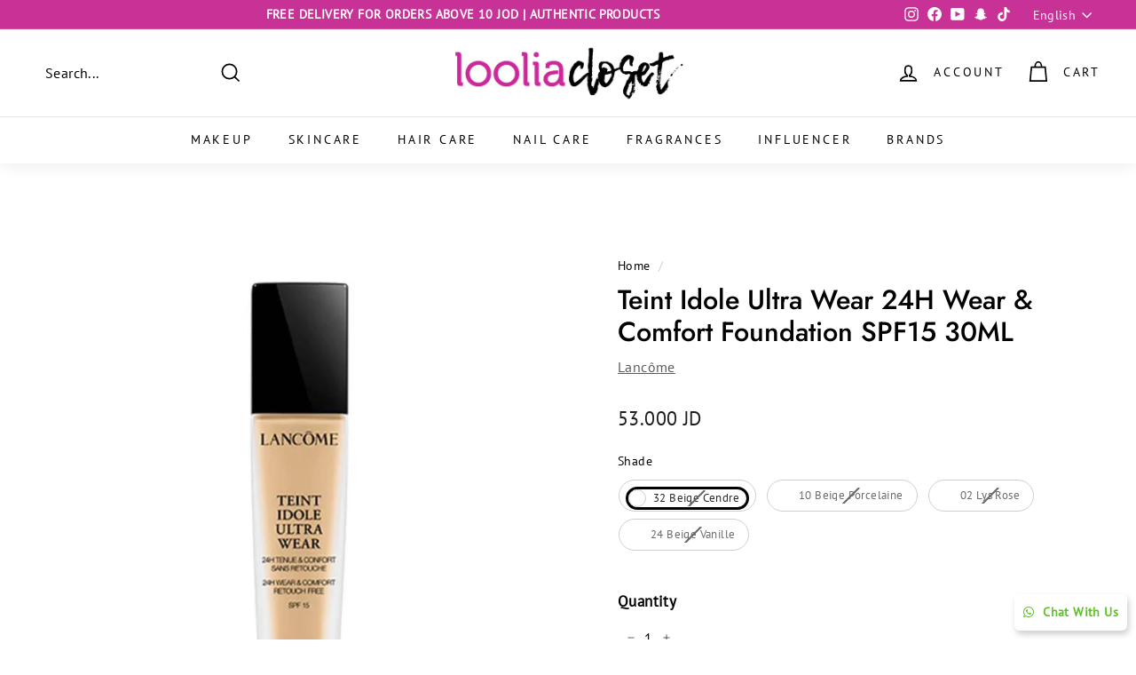

--- FILE ---
content_type: text/javascript
request_url: https://jo.looliacloset.com/cdn/shop/t/20/assets/wizzyCustom.js?v=3088444800959426661732882402
body_size: 262
content:
const addHeroProductSort=filter=>{let isJson=!1,isSortJson=!1;typeof filter=="string"&&(isJson=!0,filter=JSON.parse(filter)),typeof filter.sort=="string"&&(isSortJson=!0,filter.sort=JSON.parse(filter.sort));let newSort=[];filter.sort[0].field==="relevance"?(newSort.push({field:"product_value_tags_wizzy_hero_tag_ruled_based_bt:float",order:"desc",isForParent:"true",isForVariation:"false"}),filter.sort.forEach(x=>{x.field!="product_value_tags_wizzy_hero_tag_ruled_based_bt"&&newSort.push(x)})):newSort=filter.sort,console.log(newSort),filter.sort=newSort,isSortJson&&(filter.sort=JSON.stringify(filter.sort)),isJson&&(filter=JSON.stringify(filter))};window.onWizzyScriptLoaded=function(){window.wizzyConfig.events.registerEvent(window.wizzyConfig.events.allowedEvents.BEFORE_INIT,function(data){return console.log(data),data.common.lazyDOMConfig.contentDOMIdentifiers[0]="#content",data.search.configs.facets.leftFacets.defaultCollapsed=!0,data.search.configs.facets.leftFacets.firstLeftDefaultOpened=!1,data.search.configs.facets.leftFacets.mobileCollapsible=!0,data.filters.configs.keepOpenedInMobileAfterApply=!0,data.store.currency.symbol="JD ",data.store.currency.symbolOrder="after",data}),window.wizzyConfig.events.registerEvent(window.wizzyConfig.events.allowedEvents.AFTER_PRODUCTS_TRANSFORMED,function(data){return data.forEach(product=>{product.attributes.forEach(attr=>{attr.id==="product_variant_prices"&&attr.values.length>1&&(product.hasVariant=!0)})}),data}),window.wizzyConfig.events.registerEvent(window.wizzyConfig.events.allowedEvents.BEFORE_RENDER_RESULTS,function(data){let n=data.response.payload.facets.length;for(let i=0;i<n;i++)if(data.response.payload.facets[i].key==="brands"||data.response.payload.facets[i].key==="product_product_type"){const sortedItems=data.response.payload.facets[i].data.sort((a,b)=>a.key.localeCompare(b.key));data.response.payload.facets[i].data=sortedItems}return data}),window.wizzyConfig.events.registerEvent(window.wizzyConfig.events.allowedEvents.BEFORE_AUTOCOMPLETE_EXECUTED,function(data){return typeof data.sort<"u"?data.sort==""?data.sort=[{field:"product_value_tags_wizzy_hero_tag_ruled_based_bt:float",order:"desc"},{field:"relevance",order:"asc"}]:data.sort.push({field:"product_published_at:datetime",order:"desc"}):data.sort=[{field:"product_value_tags_wizzy_hero_tag_ruled_based_bt:float",order:"desc"},{field:"relevance",order:"asc"}],data.minQueryLength=1,data}),window.wizzyConfig.events.registerEvent(window.wizzyConfig.events.allowedEvents.BEFORE_FILTERS_EXECUTED,function(data){return addHeroProductSort(data.filters),data.filters.attributeFacetValuesLimit=50,data}),window.wizzyConfig.events.registerEvent(window.wizzyConfig.events.allowedEvents.BEFORE_SEARCH_EXECUTED,function(data){addHeroProductSort(data),console.log(data),data.minQueryLength=1;const body=document.querySelector("body");return body.classList.contains("reveal-mobile-nav")&&body.classList.remove("reveal-mobile-nav"),body.classList.contains("wizzy-disable-collection-title-container")||body.classList.add("wizzy-disable-collection-title-container"),data}),window.wizzyConfig.events.registerEvent(window.wizzyConfig.events.allowedEvents.VIEW_RENDERED,function(payload){return document.querySelectorAll(".wizzy-search-wrapper .wizzy-search-filters-left .wizzy-filters-facet-block")?.forEach(block=>{block&&block.classList.remove("collapsed")}),payload}),changeTemplate("wizzy-autocomplete-topproducts"),changeTemplate("wizzy-search-results-product"),changeTemplate("wizzy-search-wrapper"),changeTemplate("wizzy-common-select"),changeTemplate("wizzy-facet-block")};const changeTemplate=function(div){const oldDiv=document.getElementById(div),newDiv=document.getElementById(div+"-new").text;oldDiv.text=newDiv};
//# sourceMappingURL=/cdn/shop/t/20/assets/wizzyCustom.js.map?v=3088444800959426661732882402
